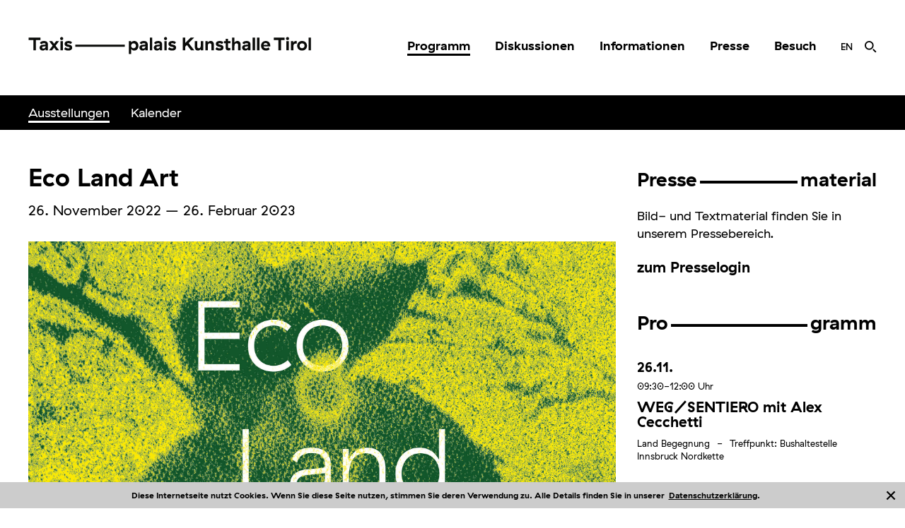

--- FILE ---
content_type: text/html; charset=UTF-8
request_url: https://www.taxispalais.art/programm/ausstellungen/eco-land-art/
body_size: 4970
content:
<!DOCTYPE html>
<html ulrl=/programm/ausstellungen/eco-land-art/ lang="de">
	<head>
        <base href="https://www.taxispalais.art/" /> 
		<meta charset="UTF-8" />
		<meta http-equiv="X-UA-Compatible" content="IE=edge">	
		<title>Eco Land Art - Taxispalais</title>
		<meta name="author" content="FlorianMatthias">
		<meta name="viewport" content="width=device-width, initial-scale=1.0">
		<link rel="shortcut icon" type="image/ico" href="https://www.taxispalais.art/wp-content/themes/taxispalais/favicon.png">
		<link rel="apple-touch-icon" type="image/png" href="https://www.taxispalais.art/wp-content/themes/taxispalais/favicon.png">
		<link rel="icon" type="image/png" href="https://www.taxispalais.art/wp-content/themes/taxispalais/favicon.png">
		<meta name='robots' content='index, follow, max-image-preview:large, max-snippet:-1, max-video-preview:-1' />

	<!-- This site is optimized with the Yoast SEO plugin v26.7 - https://yoast.com/wordpress/plugins/seo/ -->
	<link rel="canonical" href="https://www.taxispalais.art/programm/ausstellungen/eco-land-art/" />
	<meta property="og:locale" content="de_DE" />
	<meta property="og:type" content="article" />
	<meta property="og:title" content="Eco Land Art - Taxispalais" />
	<meta property="og:description" content="Mit Marwa Arsanios, Alex Cecchetti, Katharina Cibulka, Hannelore Nenning und Amol K Patil Wie wollen wir Land und Landschaft begegnen und mit ihnen leben? Kann die Fähigkeit der Kunst, Konstellationen tiefer Wahrnehmung und nachdenklicher Zuneigung zu ermöglichen, dabei eine Rolle spielen? Könnte Kunst als Gegenmittel aktualisiert werden gegen die interventionistische, ausbeuterische und kolonialistische Logik der [&hellip;]" />
	<meta property="og:url" content="https://www.taxispalais.art/programm/ausstellungen/eco-land-art/" />
	<meta property="og:site_name" content="Taxispalais" />
	<meta property="article:publisher" content="https://www.facebook.com/taxispalais/" />
	<meta property="article:modified_time" content="2025-02-17T14:15:26+00:00" />
	<meta property="og:image" content="https://www.taxispalais.art/wp-content/uploads/2022/11/ecolandart-websujet.jpg" />
	<meta property="og:image:width" content="2560" />
	<meta property="og:image:height" content="1621" />
	<meta property="og:image:type" content="image/jpeg" />
	<meta name="twitter:card" content="summary_large_image" />
	<meta name="twitter:label1" content="Geschätzte Lesezeit" />
	<meta name="twitter:data1" content="1 Minute" />
	<script type="application/ld+json" class="yoast-schema-graph">{"@context":"https://schema.org","@graph":[{"@type":"WebPage","@id":"https://www.taxispalais.art/programm/ausstellungen/eco-land-art/","url":"https://www.taxispalais.art/programm/ausstellungen/eco-land-art/","name":"Eco Land Art - Taxispalais","isPartOf":{"@id":"https://www.taxispalais.art/#website"},"primaryImageOfPage":{"@id":"https://www.taxispalais.art/programm/ausstellungen/eco-land-art/#primaryimage"},"image":{"@id":"https://www.taxispalais.art/programm/ausstellungen/eco-land-art/#primaryimage"},"thumbnailUrl":"https://www.taxispalais.art/wp-content/uploads/2022/11/ecolandart-websujet.jpg","datePublished":"2022-11-14T12:18:40+00:00","dateModified":"2025-02-17T14:15:26+00:00","breadcrumb":{"@id":"https://www.taxispalais.art/programm/ausstellungen/eco-land-art/#breadcrumb"},"inLanguage":"de","potentialAction":[{"@type":"ReadAction","target":["https://www.taxispalais.art/programm/ausstellungen/eco-land-art/"]}]},{"@type":"ImageObject","inLanguage":"de","@id":"https://www.taxispalais.art/programm/ausstellungen/eco-land-art/#primaryimage","url":"https://www.taxispalais.art/wp-content/uploads/2022/11/ecolandart-websujet.jpg","contentUrl":"https://www.taxispalais.art/wp-content/uploads/2022/11/ecolandart-websujet.jpg","width":2560,"height":1621},{"@type":"BreadcrumbList","@id":"https://www.taxispalais.art/programm/ausstellungen/eco-land-art/#breadcrumb","itemListElement":[{"@type":"ListItem","position":1,"name":"Home","item":"https://www.taxispalais.art/"},{"@type":"ListItem","position":2,"name":"Ausstellungen","item":"https://www.taxispalais.art/programm/ausstellungen/"},{"@type":"ListItem","position":3,"name":"Eco Land Art"}]},{"@type":"WebSite","@id":"https://www.taxispalais.art/#website","url":"https://www.taxispalais.art/","name":"Taxispalais","description":"Kunsthalle Tirol","publisher":{"@id":"https://www.taxispalais.art/#organization"},"potentialAction":[{"@type":"SearchAction","target":{"@type":"EntryPoint","urlTemplate":"https://www.taxispalais.art/?s={search_term_string}"},"query-input":{"@type":"PropertyValueSpecification","valueRequired":true,"valueName":"search_term_string"}}],"inLanguage":"de"},{"@type":"Organization","@id":"https://www.taxispalais.art/#organization","name":"Taxispalais","url":"https://www.taxispalais.art/","logo":{"@type":"ImageObject","inLanguage":"de","@id":"https://www.taxispalais.art/#/schema/logo/image/","url":"https://www.taxispalais.art/wp-content/uploads/2017/09/taxispalais.svg","contentUrl":"https://www.taxispalais.art/wp-content/uploads/2017/09/taxispalais.svg","width":1,"height":1,"caption":"Taxispalais"},"image":{"@id":"https://www.taxispalais.art/#/schema/logo/image/"},"sameAs":["https://www.facebook.com/taxispalais/"]}]}</script>
	<!-- / Yoast SEO plugin. -->


<link rel="alternate" type="application/rss+xml" title="Taxispalais &raquo; Feed" href="https://www.taxispalais.art/feed/" />
<link rel="alternate" type="application/rss+xml" title="Taxispalais &raquo; Kommentar-Feed" href="https://www.taxispalais.art/comments/feed/" />
<link rel="alternate" title="oEmbed (JSON)" type="application/json+oembed" href="https://www.taxispalais.art/wp-json/oembed/1.0/embed?url=https%3A%2F%2Fwww.taxispalais.art%2Fprogramm%2Fausstellungen%2Feco-land-art%2F" />
<link rel="alternate" title="oEmbed (XML)" type="text/xml+oembed" href="https://www.taxispalais.art/wp-json/oembed/1.0/embed?url=https%3A%2F%2Fwww.taxispalais.art%2Fprogramm%2Fausstellungen%2Feco-land-art%2F&#038;format=xml" />
<style id='wp-img-auto-sizes-contain-inline-css' type='text/css'>
img:is([sizes=auto i],[sizes^="auto," i]){contain-intrinsic-size:3000px 1500px}
/*# sourceURL=wp-img-auto-sizes-contain-inline-css */
</style>
<link rel='stylesheet' id='wp-block-library-css' href='https://www.taxispalais.art/wp-includes/css/dist/block-library/style.min.css?ver=6.9' type='text/css' media='all' />
<style id='global-styles-inline-css' type='text/css'>
:root{--wp--preset--aspect-ratio--square: 1;--wp--preset--aspect-ratio--4-3: 4/3;--wp--preset--aspect-ratio--3-4: 3/4;--wp--preset--aspect-ratio--3-2: 3/2;--wp--preset--aspect-ratio--2-3: 2/3;--wp--preset--aspect-ratio--16-9: 16/9;--wp--preset--aspect-ratio--9-16: 9/16;--wp--preset--color--black: #000000;--wp--preset--color--cyan-bluish-gray: #abb8c3;--wp--preset--color--white: #ffffff;--wp--preset--color--pale-pink: #f78da7;--wp--preset--color--vivid-red: #cf2e2e;--wp--preset--color--luminous-vivid-orange: #ff6900;--wp--preset--color--luminous-vivid-amber: #fcb900;--wp--preset--color--light-green-cyan: #7bdcb5;--wp--preset--color--vivid-green-cyan: #00d084;--wp--preset--color--pale-cyan-blue: #8ed1fc;--wp--preset--color--vivid-cyan-blue: #0693e3;--wp--preset--color--vivid-purple: #9b51e0;--wp--preset--gradient--vivid-cyan-blue-to-vivid-purple: linear-gradient(135deg,rgb(6,147,227) 0%,rgb(155,81,224) 100%);--wp--preset--gradient--light-green-cyan-to-vivid-green-cyan: linear-gradient(135deg,rgb(122,220,180) 0%,rgb(0,208,130) 100%);--wp--preset--gradient--luminous-vivid-amber-to-luminous-vivid-orange: linear-gradient(135deg,rgb(252,185,0) 0%,rgb(255,105,0) 100%);--wp--preset--gradient--luminous-vivid-orange-to-vivid-red: linear-gradient(135deg,rgb(255,105,0) 0%,rgb(207,46,46) 100%);--wp--preset--gradient--very-light-gray-to-cyan-bluish-gray: linear-gradient(135deg,rgb(238,238,238) 0%,rgb(169,184,195) 100%);--wp--preset--gradient--cool-to-warm-spectrum: linear-gradient(135deg,rgb(74,234,220) 0%,rgb(151,120,209) 20%,rgb(207,42,186) 40%,rgb(238,44,130) 60%,rgb(251,105,98) 80%,rgb(254,248,76) 100%);--wp--preset--gradient--blush-light-purple: linear-gradient(135deg,rgb(255,206,236) 0%,rgb(152,150,240) 100%);--wp--preset--gradient--blush-bordeaux: linear-gradient(135deg,rgb(254,205,165) 0%,rgb(254,45,45) 50%,rgb(107,0,62) 100%);--wp--preset--gradient--luminous-dusk: linear-gradient(135deg,rgb(255,203,112) 0%,rgb(199,81,192) 50%,rgb(65,88,208) 100%);--wp--preset--gradient--pale-ocean: linear-gradient(135deg,rgb(255,245,203) 0%,rgb(182,227,212) 50%,rgb(51,167,181) 100%);--wp--preset--gradient--electric-grass: linear-gradient(135deg,rgb(202,248,128) 0%,rgb(113,206,126) 100%);--wp--preset--gradient--midnight: linear-gradient(135deg,rgb(2,3,129) 0%,rgb(40,116,252) 100%);--wp--preset--font-size--small: 13px;--wp--preset--font-size--medium: 20px;--wp--preset--font-size--large: 36px;--wp--preset--font-size--x-large: 42px;--wp--preset--spacing--20: 0.44rem;--wp--preset--spacing--30: 0.67rem;--wp--preset--spacing--40: 1rem;--wp--preset--spacing--50: 1.5rem;--wp--preset--spacing--60: 2.25rem;--wp--preset--spacing--70: 3.38rem;--wp--preset--spacing--80: 5.06rem;--wp--preset--shadow--natural: 6px 6px 9px rgba(0, 0, 0, 0.2);--wp--preset--shadow--deep: 12px 12px 50px rgba(0, 0, 0, 0.4);--wp--preset--shadow--sharp: 6px 6px 0px rgba(0, 0, 0, 0.2);--wp--preset--shadow--outlined: 6px 6px 0px -3px rgb(255, 255, 255), 6px 6px rgb(0, 0, 0);--wp--preset--shadow--crisp: 6px 6px 0px rgb(0, 0, 0);}:where(.is-layout-flex){gap: 0.5em;}:where(.is-layout-grid){gap: 0.5em;}body .is-layout-flex{display: flex;}.is-layout-flex{flex-wrap: wrap;align-items: center;}.is-layout-flex > :is(*, div){margin: 0;}body .is-layout-grid{display: grid;}.is-layout-grid > :is(*, div){margin: 0;}:where(.wp-block-columns.is-layout-flex){gap: 2em;}:where(.wp-block-columns.is-layout-grid){gap: 2em;}:where(.wp-block-post-template.is-layout-flex){gap: 1.25em;}:where(.wp-block-post-template.is-layout-grid){gap: 1.25em;}.has-black-color{color: var(--wp--preset--color--black) !important;}.has-cyan-bluish-gray-color{color: var(--wp--preset--color--cyan-bluish-gray) !important;}.has-white-color{color: var(--wp--preset--color--white) !important;}.has-pale-pink-color{color: var(--wp--preset--color--pale-pink) !important;}.has-vivid-red-color{color: var(--wp--preset--color--vivid-red) !important;}.has-luminous-vivid-orange-color{color: var(--wp--preset--color--luminous-vivid-orange) !important;}.has-luminous-vivid-amber-color{color: var(--wp--preset--color--luminous-vivid-amber) !important;}.has-light-green-cyan-color{color: var(--wp--preset--color--light-green-cyan) !important;}.has-vivid-green-cyan-color{color: var(--wp--preset--color--vivid-green-cyan) !important;}.has-pale-cyan-blue-color{color: var(--wp--preset--color--pale-cyan-blue) !important;}.has-vivid-cyan-blue-color{color: var(--wp--preset--color--vivid-cyan-blue) !important;}.has-vivid-purple-color{color: var(--wp--preset--color--vivid-purple) !important;}.has-black-background-color{background-color: var(--wp--preset--color--black) !important;}.has-cyan-bluish-gray-background-color{background-color: var(--wp--preset--color--cyan-bluish-gray) !important;}.has-white-background-color{background-color: var(--wp--preset--color--white) !important;}.has-pale-pink-background-color{background-color: var(--wp--preset--color--pale-pink) !important;}.has-vivid-red-background-color{background-color: var(--wp--preset--color--vivid-red) !important;}.has-luminous-vivid-orange-background-color{background-color: var(--wp--preset--color--luminous-vivid-orange) !important;}.has-luminous-vivid-amber-background-color{background-color: var(--wp--preset--color--luminous-vivid-amber) !important;}.has-light-green-cyan-background-color{background-color: var(--wp--preset--color--light-green-cyan) !important;}.has-vivid-green-cyan-background-color{background-color: var(--wp--preset--color--vivid-green-cyan) !important;}.has-pale-cyan-blue-background-color{background-color: var(--wp--preset--color--pale-cyan-blue) !important;}.has-vivid-cyan-blue-background-color{background-color: var(--wp--preset--color--vivid-cyan-blue) !important;}.has-vivid-purple-background-color{background-color: var(--wp--preset--color--vivid-purple) !important;}.has-black-border-color{border-color: var(--wp--preset--color--black) !important;}.has-cyan-bluish-gray-border-color{border-color: var(--wp--preset--color--cyan-bluish-gray) !important;}.has-white-border-color{border-color: var(--wp--preset--color--white) !important;}.has-pale-pink-border-color{border-color: var(--wp--preset--color--pale-pink) !important;}.has-vivid-red-border-color{border-color: var(--wp--preset--color--vivid-red) !important;}.has-luminous-vivid-orange-border-color{border-color: var(--wp--preset--color--luminous-vivid-orange) !important;}.has-luminous-vivid-amber-border-color{border-color: var(--wp--preset--color--luminous-vivid-amber) !important;}.has-light-green-cyan-border-color{border-color: var(--wp--preset--color--light-green-cyan) !important;}.has-vivid-green-cyan-border-color{border-color: var(--wp--preset--color--vivid-green-cyan) !important;}.has-pale-cyan-blue-border-color{border-color: var(--wp--preset--color--pale-cyan-blue) !important;}.has-vivid-cyan-blue-border-color{border-color: var(--wp--preset--color--vivid-cyan-blue) !important;}.has-vivid-purple-border-color{border-color: var(--wp--preset--color--vivid-purple) !important;}.has-vivid-cyan-blue-to-vivid-purple-gradient-background{background: var(--wp--preset--gradient--vivid-cyan-blue-to-vivid-purple) !important;}.has-light-green-cyan-to-vivid-green-cyan-gradient-background{background: var(--wp--preset--gradient--light-green-cyan-to-vivid-green-cyan) !important;}.has-luminous-vivid-amber-to-luminous-vivid-orange-gradient-background{background: var(--wp--preset--gradient--luminous-vivid-amber-to-luminous-vivid-orange) !important;}.has-luminous-vivid-orange-to-vivid-red-gradient-background{background: var(--wp--preset--gradient--luminous-vivid-orange-to-vivid-red) !important;}.has-very-light-gray-to-cyan-bluish-gray-gradient-background{background: var(--wp--preset--gradient--very-light-gray-to-cyan-bluish-gray) !important;}.has-cool-to-warm-spectrum-gradient-background{background: var(--wp--preset--gradient--cool-to-warm-spectrum) !important;}.has-blush-light-purple-gradient-background{background: var(--wp--preset--gradient--blush-light-purple) !important;}.has-blush-bordeaux-gradient-background{background: var(--wp--preset--gradient--blush-bordeaux) !important;}.has-luminous-dusk-gradient-background{background: var(--wp--preset--gradient--luminous-dusk) !important;}.has-pale-ocean-gradient-background{background: var(--wp--preset--gradient--pale-ocean) !important;}.has-electric-grass-gradient-background{background: var(--wp--preset--gradient--electric-grass) !important;}.has-midnight-gradient-background{background: var(--wp--preset--gradient--midnight) !important;}.has-small-font-size{font-size: var(--wp--preset--font-size--small) !important;}.has-medium-font-size{font-size: var(--wp--preset--font-size--medium) !important;}.has-large-font-size{font-size: var(--wp--preset--font-size--large) !important;}.has-x-large-font-size{font-size: var(--wp--preset--font-size--x-large) !important;}
/*# sourceURL=global-styles-inline-css */
</style>

<style id='classic-theme-styles-inline-css' type='text/css'>
/*! This file is auto-generated */
.wp-block-button__link{color:#fff;background-color:#32373c;border-radius:9999px;box-shadow:none;text-decoration:none;padding:calc(.667em + 2px) calc(1.333em + 2px);font-size:1.125em}.wp-block-file__button{background:#32373c;color:#fff;text-decoration:none}
/*# sourceURL=/wp-includes/css/classic-themes.min.css */
</style>
<link rel='stylesheet' id='wpml-legacy-dropdown-0-css' href='https://www.taxispalais.art/wp-content/plugins/sitepress-multilingual-cms/templates/language-switchers/legacy-dropdown/style.min.css?ver=1' type='text/css' media='all' />
<style id='wpml-legacy-dropdown-0-inline-css' type='text/css'>
.wpml-ls-statics-shortcode_actions{background-color:#eeeeee;}.wpml-ls-statics-shortcode_actions, .wpml-ls-statics-shortcode_actions .wpml-ls-sub-menu, .wpml-ls-statics-shortcode_actions a {border-color:#cdcdcd;}.wpml-ls-statics-shortcode_actions a, .wpml-ls-statics-shortcode_actions .wpml-ls-sub-menu a, .wpml-ls-statics-shortcode_actions .wpml-ls-sub-menu a:link, .wpml-ls-statics-shortcode_actions li:not(.wpml-ls-current-language) .wpml-ls-link, .wpml-ls-statics-shortcode_actions li:not(.wpml-ls-current-language) .wpml-ls-link:link {color:#444444;background-color:#ffffff;}.wpml-ls-statics-shortcode_actions .wpml-ls-sub-menu a:hover,.wpml-ls-statics-shortcode_actions .wpml-ls-sub-menu a:focus, .wpml-ls-statics-shortcode_actions .wpml-ls-sub-menu a:link:hover, .wpml-ls-statics-shortcode_actions .wpml-ls-sub-menu a:link:focus {color:#000000;background-color:#eeeeee;}.wpml-ls-statics-shortcode_actions .wpml-ls-current-language > a {color:#444444;background-color:#ffffff;}.wpml-ls-statics-shortcode_actions .wpml-ls-current-language:hover>a, .wpml-ls-statics-shortcode_actions .wpml-ls-current-language>a:focus {color:#000000;background-color:#eeeeee;}
/*# sourceURL=wpml-legacy-dropdown-0-inline-css */
</style>
<script type="text/javascript" src="https://www.taxispalais.art/wp-content/plugins/sitepress-multilingual-cms/templates/language-switchers/legacy-dropdown/script.min.js?ver=1" id="wpml-legacy-dropdown-0-js"></script>
<script type="text/javascript" id="jquery-core-js-extra">
/* <![CDATA[ */
var appInfo = {"jsonPath":"wp-json","themePath":"https://www.taxispalais.art/wp-content/themes/taxispalais/","ajaxPath":"https://www.taxispalais.art/wp-admin/admin-ajax.php","nonce":"1e5a08c4d7","is_admin":""};
//# sourceURL=jquery-core-js-extra
/* ]]> */
</script>
<script type="text/javascript" src="https://www.taxispalais.art/wp-includes/js/jquery/jquery.min.js?ver=3.7.1" id="jquery-core-js"></script>
<script type="text/javascript" src="https://www.taxispalais.art/wp-includes/js/jquery/jquery-migrate.min.js?ver=3.4.1&#039; defer data-script=&#039;" id="jquery-migrate-js"></script>
<link rel="https://api.w.org/" href="https://www.taxispalais.art/wp-json/" /><link rel="alternate" title="JSON" type="application/json" href="https://www.taxispalais.art/wp-json/wp/v2/ausstellungen/5730" /><link rel="EditURI" type="application/rsd+xml" title="RSD" href="https://www.taxispalais.art/xmlrpc.php?rsd" />
<meta name="generator" content="WordPress 6.9" />
<link rel='shortlink' href='https://www.taxispalais.art/?p=5730' />
<meta name="generator" content="WPML ver:4.8.6 stt:1,3;" />
		<!--[if lt IE 9]>
			<script src="//html5shiv.googlecode.com/svn/trunk/html5.js"></script>
		<![endif]-->	
		<style>body{visibility:hidden;}</style>
	</head>
	<body>
	<noscript id="deferred-styles">
      <link rel="stylesheet" type="text/css" href="https://www.taxispalais.art/wp-content/themes/taxispalais/react-taxispalais/build/static/css/main.e92154d0.css"/>
    </noscript>
    <script>
      var loadDeferredStyles = function() {
        var addStylesNode = document.getElementById("deferred-styles");
        var replacement = document.createElement("div");
        replacement.innerHTML = addStylesNode.textContent;
        document.body.appendChild(replacement)
        addStylesNode.parentElement.removeChild(addStylesNode);
		setTimeout(function(){
			document.getElementsByTagName('body')[0].style.visibility='visible';
		},50); 	
      };
      var raf = requestAnimationFrame || mozRequestAnimationFrame ||
          webkitRequestAnimationFrame || msRequestAnimationFrame;
      if (raf) raf(function() { window.setTimeout(loadDeferredStyles, 0); });
      else window.addEventListener('load', loadDeferredStyles);
    </script>
	<head><link href="/wp-content/themes/taxispalais/react-taxispalais/build/static/css/main.e92154d0.css" rel="stylesheet"></head><meta name="viewport" content="width=device-width,initial-scale=1"><body><noscript>You need to enable JavaScript to run this app.</noscript><div id="root"></div><script type="text/javascript" src="/wp-content/themes/taxispalais/react-taxispalais/build/static/js/main.2055bc6e.js"></script></body>	<script type="speculationrules">
{"prefetch":[{"source":"document","where":{"and":[{"href_matches":"/*"},{"not":{"href_matches":["/wp-*.php","/wp-admin/*","/wp-content/uploads/*","/wp-content/*","/wp-content/plugins/*","/wp-content/themes/taxispalais/*","/*\\?(.+)"]}},{"not":{"selector_matches":"a[rel~=\"nofollow\"]"}},{"not":{"selector_matches":".no-prefetch, .no-prefetch a"}}]},"eagerness":"conservative"}]}
</script>
	</body>
</html>

--- FILE ---
content_type: image/svg+xml
request_url: https://www.taxispalais.art/wp-content/themes/taxispalais/react-taxispalais/build/static/media/arrow-left-icon.bff1e0e9.svg
body_size: 287
content:
<svg xmlns="http://www.w3.org/2000/svg" width="27" height="20" viewBox="0 0 27 20">
    <g fill="#000" fill-rule="nonzero">
        <path d="M26.826 8.276H4.398v2.894h22.428z"/>
        <path d="M10.62 19.42l2.026-2.028-7.67-7.668 7.67-7.669L10.62.03.926 9.724z"/>
    </g>
</svg>


--- FILE ---
content_type: image/svg+xml
request_url: https://www.taxispalais.art/wp-content/themes/taxispalais/react-taxispalais/build/static/media/expand-icon-white.dea03f21.svg
body_size: 205
content:
<svg xmlns="http://www.w3.org/2000/svg" width="12" height="12" viewBox="0 0 12 12">
    <path fill="#FFF" fill-rule="evenodd" d="M5.128 12V6.872H0V5.118h5.128V0h1.754v5.118H12v1.754H6.882V12z"/>
</svg>


--- FILE ---
content_type: image/svg+xml
request_url: https://www.taxispalais.art/wp-content/themes/taxispalais/react-taxispalais/build/static/media/arrow-right-icon.8f869f13.svg
body_size: 287
content:
<svg xmlns="http://www.w3.org/2000/svg" width="27" height="20" viewBox="0 0 27 20">
    <g fill="#000" fill-rule="nonzero">
        <path d="M.174 8.276h22.428v2.894H.174z"/>
        <path d="M16.38 19.42l-2.026-2.028 7.67-7.668-7.67-7.669L16.38.03l9.694 9.695z"/>
    </g>
</svg>
